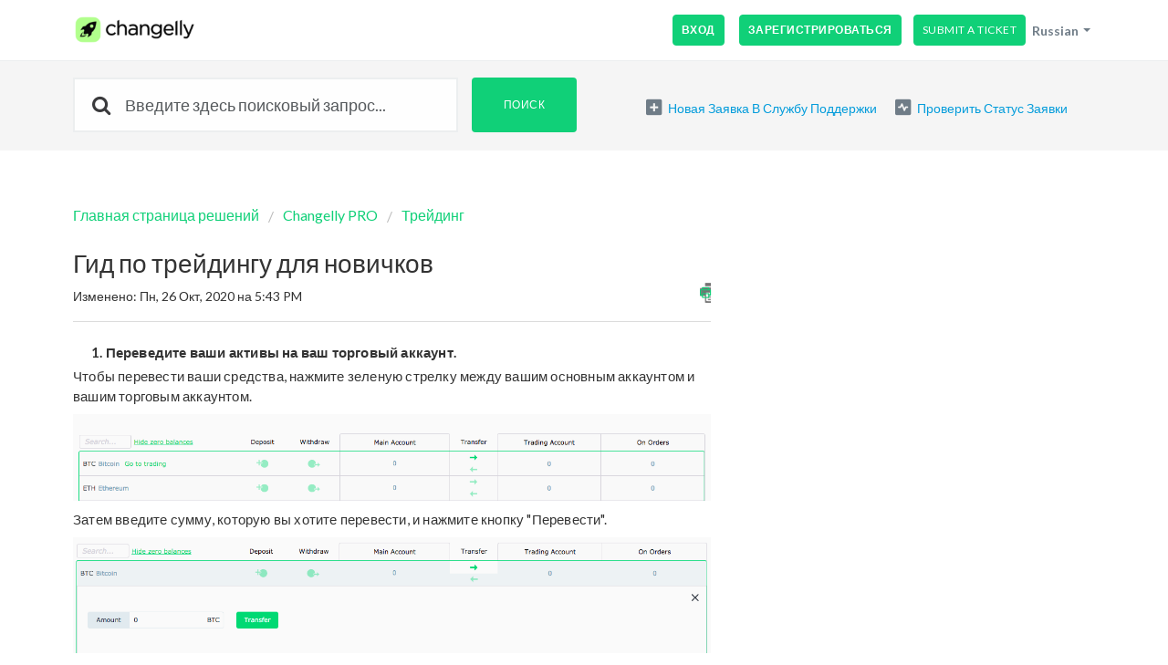

--- FILE ---
content_type: text/html; charset=utf-8
request_url: https://support.changelly.com/ru-RU/support/solutions/articles/14000116452-%D0%93%D0%B8%D0%B4-%D0%BF%D0%BE-%D1%82%D1%80%D0%B5%D0%B9%D0%B4%D0%B8%D0%BD%D0%B3%D1%83-%D0%B4%D0%BB%D1%8F-%D0%BD%D0%BE%D0%B2%D0%B8%D1%87%D0%BA%D0%BE%D0%B2
body_size: 8780
content:
<!DOCTYPE html>
       
        <!--[if lt IE 7]><html class="no-js ie6 dew-dsm-theme " lang="ru-RU" dir="ltr" data-date-format="non_us"><![endif]-->       
        <!--[if IE 7]><html class="no-js ie7 dew-dsm-theme " lang="ru-RU" dir="ltr" data-date-format="non_us"><![endif]-->       
        <!--[if IE 8]><html class="no-js ie8 dew-dsm-theme " lang="ru-RU" dir="ltr" data-date-format="non_us"><![endif]-->       
        <!--[if IE 9]><html class="no-js ie9 dew-dsm-theme " lang="ru-RU" dir="ltr" data-date-format="non_us"><![endif]-->       
        <!--[if IE 10]><html class="no-js ie10 dew-dsm-theme " lang="ru-RU" dir="ltr" data-date-format="non_us"><![endif]-->       
        <!--[if (gt IE 10)|!(IE)]><!--><html class="no-js  dew-dsm-theme " lang="ru-RU" dir="ltr" data-date-format="non_us"><!--<![endif]-->
	<head>
		
		<!-- Title for the page -->
<title> Гид по трейдингу для новичков | Changelly </title>
<!-- Meta information -->
 

<!-- Responsive setting -->
<link rel="apple-touch-icon" href="https://s3.amazonaws.com/cdn.freshdesk.com/data/helpdesk/attachments/production/14165131322/fav_icon/0GfYf11lVGnGRceiKgELyEhV6BiTFNYNOg.png" />
        <link rel="apple-touch-icon" sizes="72x72" href="https://s3.amazonaws.com/cdn.freshdesk.com/data/helpdesk/attachments/production/14165131322/fav_icon/0GfYf11lVGnGRceiKgELyEhV6BiTFNYNOg.png" />
        <link rel="apple-touch-icon" sizes="114x114" href="https://s3.amazonaws.com/cdn.freshdesk.com/data/helpdesk/attachments/production/14165131322/fav_icon/0GfYf11lVGnGRceiKgELyEhV6BiTFNYNOg.png" />
        <link rel="apple-touch-icon" sizes="144x144" href="https://s3.amazonaws.com/cdn.freshdesk.com/data/helpdesk/attachments/production/14165131322/fav_icon/0GfYf11lVGnGRceiKgELyEhV6BiTFNYNOg.png" />
        <meta name="viewport" content="width=device-width, initial-scale=1.0, maximum-scale=5.0, user-scalable=yes" /> 

<!-- Google Tag Manager -->
<script>(function(w,d,s,l,i){w[l]=w[l]||[];w[l].push({'gtm.start':
new Date().getTime(),event:'gtm.js'});var f=d.getElementsByTagName(s)[0],
j=d.createElement(s),dl=l!='dataLayer'?'&l='+l:'';j.async=true;j.src=
'https://www.googletagmanager.com/gtm.js?id='+i+dl;f.parentNode.insertBefore(j,f);
})(window,document,'script','dataLayer','GTM-M5NKCQP');</script>
<!-- End Google Tag Manager -->
		
		<!-- Adding meta tag for CSRF token -->
		<meta name="csrf-param" content="authenticity_token" />
<meta name="csrf-token" content="IlhqXT2L6pOh/TTLT4zZYpGHpnfsOmkRYTT2+ltZ1b99NcBE/CFSbCyiUWJd/E/d4BpV5c1L/fQzA/u0Fzgxeg==" />
		<!-- End meta tag for CSRF token -->
		
		<!-- Fav icon for portal -->
		<link rel='shortcut icon' href='https://s3.amazonaws.com/cdn.freshdesk.com/data/helpdesk/attachments/production/14165131322/fav_icon/0GfYf11lVGnGRceiKgELyEhV6BiTFNYNOg.png' />

		<!-- Base stylesheet -->
 
		<link rel="stylesheet" media="print" href="https://assets5.freshdesk.com/assets/cdn/portal_print-6e04b27f27ab27faab81f917d275d593fa892ce13150854024baaf983b3f4326.css" />
	  		<link rel="stylesheet" media="screen" href="https://assets5.freshdesk.com/assets/cdn/falcon_portal_utils-a58414d6bc8bc6ca4d78f5b3f76522e4970de435e68a5a2fedcda0db58f21600.css" />	

		
		<!-- Theme stylesheet -->

		<link href="/support/theme.css?v=4&amp;d=1756725138" media="screen" rel="stylesheet" type="text/css">

		<!-- Google font url if present -->
		<link href='https://fonts.googleapis.com/css?family=Lato:regular,italic,700,900,900italic' rel='stylesheet' type='text/css' nonce='MsUcEsDTQZ+P2i54a6/ZNg=='>

		<!-- Including default portal based script framework at the top -->
		<script src="https://assets6.freshdesk.com/assets/cdn/portal_head_v2-d07ff5985065d4b2f2826fdbbaef7df41eb75e17b915635bf0413a6bc12fd7b7.js"></script>
		<!-- Including syntexhighlighter for portal -->
		<script src="https://assets4.freshdesk.com/assets/cdn/prism-841b9ba9ca7f9e1bc3cdfdd4583524f65913717a3ab77714a45dd2921531a402.js"></script>

		

		<!-- Access portal settings information via javascript -->
		 <script type="text/javascript">     var portal = {"language":"en","name":"Changelly","contact_info":"","current_page_name":"article_view","current_tab":"solutions","vault_service":{"url":"https://vault-service.freshworks.com/data","max_try":2,"product_name":"fd"},"current_account_id":351990,"preferences":{"bg_color":"#fafafa","header_color":"#ffffff","help_center_color":"#f9f9f9","footer_color":"#1f3249","tab_color":"#b1ff8c","tab_hover_color":"#394247","btn_background":"#ffffff","btn_primary_background":"#6c6a6a","base_font":"Lato","text_color":"#333333","headings_font":"Lato","headings_color":"#333333","link_color":"#049cdb","link_color_hover":"#036690","input_focus_ring_color":"#f4af1a","non_responsive":"false"},"image_placeholders":{"spacer":"https://assets10.freshdesk.com/assets/misc/spacer.gif","profile_thumb":"https://assets7.freshdesk.com/assets/misc/profile_blank_thumb-4a7b26415585aebbd79863bd5497100b1ea52bab8df8db7a1aecae4da879fd96.jpg","profile_medium":"https://assets7.freshdesk.com/assets/misc/profile_blank_medium-1dfbfbae68bb67de0258044a99f62e94144f1cc34efeea73e3fb85fe51bc1a2c.jpg"},"falcon_portal_theme":true,"current_object_id":14000116452};     var attachment_size = 20;     var blocked_extensions = "";     var allowed_extensions = "";     var store = { 
        ticket: {},
        portalLaunchParty: {} };    store.portalLaunchParty.ticketFragmentsEnabled = false;    store.pod = "us-east-1";    store.region = "US"; </script> 


			
	</head>
	<body>
            	
		
		
		<!-- Google Tag Manager (noscript) -->
<noscript><iframe src="https://www.googletagmanager.com/ns.html?id=GTM-M5NKCQP"
height="0" width="0" style="display:none;visibility:hidden"></iframe></noscript>
<!-- End Google Tag Manager (noscript) -->


	<header class="banner">
		<div class="banner-wrapper page">
			<div class="banner-title">
			<div class="home-logo">
				<a href="https://changelly.com/"class='portal-logo'><span class="portal-img"><i></i>
                    <img src='https://s3.amazonaws.com/cdn.freshdesk.com/data/helpdesk/attachments/production/14165131447/logo/D2Ci4yw0-Kw_Yg8i8k3-T1cun8lprU6BDQ.png' alt="Логотип"
                        onerror="default_image_error(this)" data-type="logo" />
                 </span></a>
			</div>
			</div>
			<nav class="banner-nav">
				<div class="banner-language-selector pull-right" data-tabs="tabs"
                data-toggle='tooltip' data-placement="bottom" title=""><ul class="language-options" role="tablist"><li class="dropdown"><h5 class="dropdown-toggle" data-toggle="dropdown"><span>Russian</span><span class="caret"></span></h5><ul class="dropdown-menu " role="menu" aria-labelledby="dropdownMenu"><li><a class="" tabindex="-1" href="/en/support/solutions/articles/14000116452-a-guide-on-your-first-trade">English</a></li><li><a class="active" tabindex="-1" href="/ru-RU/support/solutions/articles/14000116452-%D0%B3%D0%B8%D0%B4-%D0%BF%D0%BE-%D1%82%D1%80%D0%B5%D0%B9%D0%B4%D0%B8%D0%BD%D0%B3%D1%83-%D0%B4%D0%BB%D1%8F-%D0%BD%D0%BE%D0%B2%D0%B8%D1%87%D0%BA%D0%BE%D0%B2"><span class='icon-dd-tick-dark'></span>Russian </a></li></ul></li></ul></div> <div class="welcome">Добро пожаловать <b></b> </div>  <b><a href="/ru-RU/support/login"><b>Вход</b></a></b> &nbsp;<b><a href="/ru-RU/support/signup"><b>Зарегистрироваться</b></a></b>
				<a class="btn btn-topbar" href="/support/tickets/new">Submit a ticket</a>
			</nav>
		</div>
	</header> 
<!-- Search and page links for the page -->

	<section class="help-center-sc rounded-6">
		<div class="page no-padding">
		<div class="hc-search">
			<div class="hc-search-c">
				<form class="hc-search-form print--remove" autocomplete="off" action="/ru-RU/support/search/solutions" id="hc-search-form" data-csrf-ignore="true">
	<div class="hc-search-input">
	<label for="support-search-input" class="hide">Введите здесь поисковый запрос...</label>
		<input placeholder="Введите здесь поисковый запрос..." type="text"
			name="term" class="special" value=""
            rel="page-search" data-max-matches="10" id="support-search-input">
	</div>
	<div class="hc-search-button">
		<button class="btn btn-primary" aria-label="Поиск" type="submit" autocomplete="off">
			<i class="mobile-icon-search hide-tablet"></i>
			<span class="hide-in-mobile">
				Поиск
			</span>
		</button>
	</div>
</form>
			</div>
		</div>
		<div class="hc-nav ">
			 <nav>   <div>
              <a href="/ru-RU/support/tickets/new" class="mobile-icon-nav-newticket new-ticket ellipsis" title="Новая заявка в службу поддержки">
                <span> Новая заявка в службу поддержки </span>
              </a>
            </div>   <div>
              <a href="/ru-RU/support/tickets" class="mobile-icon-nav-status check-status ellipsis" title="Проверить статус заявки">
                <span>Проверить статус заявки</span>
              </a>
            </div>  </nav>
		</div>
		</div>
	</section>


	
	<!-- Search and page links for the page -->
	

	<!-- Notification Messages -->
	
	 <div class="alert alert-with-close notice hide" id="noticeajax"></div> 
	

	
	<div class="c-wrapper">	
      	<div class="page">
		
		
		
			<div class="solutions-page clearfix">
<section class="main content rounded-6 min-height-on-desktop fc-article-show" id="article-show-14000116452">
	<div class="breadcrumb">
		<a href="/ru-RU/support/solutions"> Главная страница решений </a>
		<a href="/ru-RU/support/solutions/14000074860">Changelly PRO</a>
		<a href="/ru-RU/support/solutions/folders/14000125022">Трейдинг</a>
	</div>
	<b class="page-stamp page-stamp-article">
		<b class="icon-page-article"></b>
	</b>

	<h1 class="heading">Гид по трейдингу для новичков</h1>
		<a href="javascript:print();" class="icon-print solution-print-icon" title="Печать этой статьи"></a>
	
	
	<p>Изменено: Пн, 26 Окт, 2020 на  5:43 PM</p>
	<hr />
	

	<article class="article-body" id="article-body" rel="image-enlarge">
		<p style="margin-left: 20px;"><strong>1. Переведите ваши активы на ваш торговый аккаунт.</strong></p><p>Чтобы перевести ваши средства, нажмите зеленую стрелку между вашим основным аккаунтом и вашим торговым аккаунтом.</p><p><strong><img src="https://s3.amazonaws.com/cdn.freshdesk.com/data/helpdesk/attachments/production/14073285556/original/JZz1kj2eQpUnd4BM-d-wRK5sChEX5R6t9g.png?1603726939" style="width: auto;" class="fr-fic fr-fil fr-dib" data-attachment="[object Object]" data-id="14073285556"></strong><br></p><p>Затем введите сумму, которую вы хотите перевести, и нажмите кнопку "Перевести".</p><p><strong><img src="https://s3.amazonaws.com/cdn.freshdesk.com/data/helpdesk/attachments/production/14073285560/original/0LMYfd0hBPg5YlBY2ThKOu6IHV8OHWDAiA.png?1603726944" style="width: auto;" class="fr-fic fr-fil fr-dib" data-attachment="[object Object]" data-id="14073285560"></strong><br></p><p style="margin-left: 20px;"><strong>2. Создайте ордер.</strong></p><p>После того, как деньги будут переведены на ваш торговый счет, пожалуйста, откройте торговый терминал и вкладку "Рынки" сразу после этого. Выберите пару и оформите заявку.</p><p><br></p><p>Есть пять типов ордеров на ChangellyPRO:</p><ul><li>Рыночный</li><li>Отложенный (лимитный)</li><li>Стоп-ордер</li><li>Стоп-лимит</li><li>Масштабируемый ордер</li></ul><p>Краткое описание каждого типа появляется, когда вы наводите курсор на вопросительный знак рядом с его названием.</p><p><br></p><p>На скриншоте ниже вы видите рыночный ордер на покупку 0,01 BTC на рынке BTC/USDT. </p><p><img src="https://s3.amazonaws.com/cdn.freshdesk.com/data/helpdesk/attachments/production/14073285621/original/PH5oKdPNtuByHP_LAasFtd7onlKDNq978A.png?1603726998" style="width: auto;" class="fr-fic fr-fil fr-dib" data-attachment="[object Object]" data-id="14073285621"></p><p>Для начала торговли нажмите кнопку "Купить".</p><p><br></p><p>Если вы хотите посмотреть детали сделки, пожалуйста, просмотрите их в разделе "Мои заявки и сделки" на странице "Торговля". Примечание: аннулированные/отклоненные заявки отображаются здесь только в течение 24 часов.</p><p><br></p>
	</article>

	<hr />	
		

		<p class="article-vote" id="voting-container" 
											data-user-id="" 
											data-article-id="14000116452"
											data-language="ru-RU">
										Была ли эта статья полезной?<span data-href="/ru-RU/support/solutions/articles/14000116452/thumbs_up" class="vote-up a-link" id="article_thumbs_up" 
									data-remote="true" data-method="put" data-update="#voting-container" 
									data-user-id=""
									data-article-id="14000116452"
									data-language="ru-RU"
									data-update-with-message="Рады были помочь. Благодарим за отзыв.">
								Да</span><span class="vote-down-container"><span data-href="/ru-RU/support/solutions/articles/14000116452/thumbs_down" class="vote-down a-link" id="article_thumbs_down" 
									data-remote="true" data-method="put" data-update="#vote-feedback-form" 
									data-user-id=""
									data-article-id="14000116452"
									data-language="ru-RU"
									data-hide-dom="#voting-container" data-show-dom="#vote-feedback-container">
								Нет</span></span></p><a class="hide a-link" id="vote-feedback-form-link" data-hide-dom="#vote-feedback-form-link" data-show-dom="#vote-feedback-container">Отправить отзыв</a><div id="vote-feedback-container"class="hide">	<div class="lead">Извините, что не удалось помочь. У вас есть идеи, что можно улучшить в этой статье?</div>	<div id="vote-feedback-form">		<div class="sloading loading-small loading-block"></div>	</div></div>
		
</section>
<section class="sidebar content rounded-6 fc-related-articles">
	<div id="related_articles"><div class="cs-g-c"><section class="article-list"><h3 class="list-lead">Статьи по теме</h3><ul rel="remote" 
			data-remote-url="/ru-RU/support/search/articles/14000116452/related_articles?container=related_articles&limit=10" 
			id="related-article-list"></ul></section></div></div>
</section>
</div>
        
	
		
		 </div>
		 
	</div>
	
 
	
	
	



	<footer class="footer footer-row"> 
		<div class="page">
			<div class="footer-col">
				<span class="footer__header">Home</span>
				<nav class="footer-links">
					
							
								<a href="/ru-RU/support/home" class="">Главная</a>
							
								<a href="/ru-RU/support/solutions" class="active">Решения</a>
							
					
                  
                  
                  <a href="#portal-cookie-info" rel="freshdialog" data-lazy-load="true" class="cookie-link"
        data-width="450px" title="Why we love Cookies" data-template-footer="">
        Cookie policy
      </a> <div id="portal-cookie-info" class="hide"><textarea>
        <p>We use cookies to try and give you a better experience in Freshdesk. </p>
        <p>You can learn more about what kind of cookies we use, why, and how from our <a href="https://changelly.com/privacy-policy" target="_blank">Privacy Policy</a>. If you hate cookies, or are just on a diet, you can disable them altogether too. Just note that the Freshdesk service is pretty big on some cookies (we love the choco-chip ones), and some portions of Freshdesk may not work properly if you disable cookies. </p>
        <p>We’ll also assume you agree to the way we use cookies and are ok with it as described in our <a href="https://changelly.com/privacy-policy" target="_blank">Privacy Policy</a>, unless you choose to disable them altogether through your browser. </p>
      </textarea></div> 
                  
				</nav>
			</div>
			<div class="footer-col">
				<span class="footer__header">Company</span>	
				<nav class="footer-links">
					<a class="footer-links-list__link" href="https://changelly.com/about" rel="noreferrer">About Us </a>
					<a class="footer-links-list__link" href="https://changelly.com/privacy-policy" rel="noreferrer">Privacy Policy </a>
					<a class="footer-links-list__link" href="https://changelly.com/terms-of-use" rel="noreferrer">Terms of Use </a>
					<a class="footer-links-list__link" href="https://changelly.com/blog" rel="noreferrer">Blog </a>
				</nav>
			</div>
			<div class="footer-col">
				<span class="footer__header">Main</span>
				<nav class="footer-links"> 
					<a class="footer-links-list__link" href="https://changelly.com/" rel="noreferrer">Main page</a>
					<a class="footer-links-list__link" href="https://changelly.com/supported-currencies" rel="noreferrer">Supported currencies</a>
					<a class="footer-links-list__link" href="https://old.changelly.com/affiliate" rel="noreferrer">Affiliate program</a>
				</nav>
			</div>
			<div class="footer-col social-col">
				<nav class="footer-links">
					<a href="https://www.facebook.com/changellyteam" target="_blank" class="footer-social-link"> <i class="fa fa-facebook" aria-hidden="true"></i> </a>
					<a href="https://twitter.com/changelly_team" target="_blank" class="footer-social-link"> <i class="fa fa-twitter" aria-hidden="true"></i> </a>
					<!--<a href="javascript:void(0);" target="_blank" class="footer-social-link"> <i class="fa fa-instagram" aria-hidden="true"></i> </a>-->
				</nav>
			</div> 
		</div> 
	</footer> 
	
<script>
	 if (window.location.href== "https://changelly.freshdesk.com") {
	   window.location.href = 'https://support.changelly.com';  
	}
 
</script>


	




			<script src="https://assets7.freshdesk.com/assets/cdn/portal_bottom-0fe88ce7f44d512c644a48fda3390ae66247caeea647e04d017015099f25db87.js"></script>

		<script src="https://assets10.freshdesk.com/assets/cdn/redactor-642f8cbfacb4c2762350a557838bbfaadec878d0d24e9a0d8dfe90b2533f0e5d.js"></script> 
		<script src="https://assets2.freshdesk.com/assets/cdn/lang/ru-ru-ed22df81859b077c0ca28222c3224c9041ed27a99240c16479451a6e85202c9d.js"></script>
		<!-- for i18n-js translations -->
  		<script src="https://assets3.freshdesk.com/assets/cdn/i18n/portal/ru-RU-01569d3a468b1140492f4cf2a5613a8791c106794dc9af03def618ecc7704e6b.js"></script>
		<!-- Including default portal based script at the bottom -->
		<script nonce="MsUcEsDTQZ+P2i54a6/ZNg==">
//<![CDATA[
	
	jQuery(document).ready(function() {
					
		// Setting the locale for moment js
		moment.lang('ru-ru');

		var validation_meassages = {"required":"Это обязательное поле.","remote":"Задайте фиксированные параметры для этого поля.","email":"Введите действительный адрес электронной почты","url":"Такой URL-адрес не существует.","date":"Введите допустимую дату.","dateISO":"Введите допустимую дату (ISO).","number":"Введите допустимый номер.","digits":"Введите только цифры.","creditcard":"Введите допустимый номер кредитной карты.","equalTo":"Введите это значение повторно.","two_decimal_place_warning":"Значение не может иметь более двух цифр после запятой","select_atleast_one":"Выберите хотя бы один вариант.","select2_minimum_limit":"Пожалуйста введите %{char_count} или более символов","select2_maximum_limit":"Вы можете выбрать максимум %{limit} %{container}","integration_no_match":"нет подходящих данных...","ember_method_name_reserved":"Это имя зарезервировано и не может быть использовано. Выберите другое имя."}	

		jQuery.extend(jQuery.validator.messages, validation_meassages );


		jQuery(".call_duration").each(function () {
			var format,time;
			if (jQuery(this).data("time") === undefined) { return; }
			if(jQuery(this).hasClass('freshcaller')){ return; }
			time = jQuery(this).data("time");
			if (time>=3600) {
			 format = "hh:mm:ss";
			} else {
				format = "mm:ss";
			}
			jQuery(this).html(time.toTime(format));
		});
	});

	// Shortcuts variables
	var Shortcuts = {"global":{"help":"?","save":"mod+return","cancel":"esc","search":"/","status_dialog":"mod+alt+return","save_cuctomization":"mod+shift+s"},"app_nav":{"dashboard":"g d","tickets":"g t","social":"g e","solutions":"g s","forums":"g f","customers":"g c","reports":"g r","admin":"g a","ticket_new":"g n","compose_email":"g m"},"pagination":{"previous":"alt+left","next":"alt+right","alt_previous":"j","alt_next":"k"},"ticket_list":{"ticket_show":"return","select":"x","select_all":"shift+x","search_view":"v","show_description":"space","unwatch":"w","delete":"#","pickup":"@","spam":"!","close":"~","silent_close":"alt+shift+`","undo":"z","reply":"r","forward":"f","add_note":"n","scenario":"s"},"ticket_detail":{"toggle_watcher":"w","reply":"r","forward":"f","add_note":"n","close":"~","silent_close":"alt+shift+`","add_time":"m","spam":"!","delete":"#","show_activities_toggle":"}","properties":"p","expand":"]","undo":"z","select_watcher":"shift+w","go_to_next":["j","down"],"go_to_previous":["k","up"],"scenario":"s","pickup":"@","collaboration":"d"},"social_stream":{"search":"s","go_to_next":["j","down"],"go_to_previous":["k","up"],"open_stream":["space","return"],"close":"esc","reply":"r","retweet":"shift+r"},"portal_customizations":{"preview":"mod+shift+p"},"discussions":{"toggle_following":"w","add_follower":"shift+w","reply_topic":"r"}};
	
	// Date formats
	var DATE_FORMATS = {"non_us":{"moment_date_with_week":"ddd, D MMM, YYYY","datepicker":"d M, yy","datepicker_escaped":"d M yy","datepicker_full_date":"D, d M, yy","mediumDate":"d MMM, yyyy"},"us":{"moment_date_with_week":"ddd, MMM D, YYYY","datepicker":"M d, yy","datepicker_escaped":"M d yy","datepicker_full_date":"D, M d, yy","mediumDate":"MMM d, yyyy"}};

	var lang = { 
		loadingText: "Подождите...",
		viewAllTickets: "Посмотреть все заявки"
	};


//]]>
</script> 

		

		<img src='/ru-RU/support/solutions/articles/14000116452-%D0%B3%D0%B8%D0%B4-%D0%BF%D0%BE-%D1%82%D1%80%D0%B5%D0%B9%D0%B4%D0%B8%D0%BD%D0%B3%D1%83-%D0%B4%D0%BB%D1%8F-%D0%BD%D0%BE%D0%B2%D0%B8%D1%87%D0%BA%D0%BE%D0%B2/hit' alt='Число просмотров статьи' aria-hidden='true'/>
		<script type="text/javascript">
     		I18n.defaultLocale = "en";
     		I18n.locale = "ru-RU";
		</script>
			
    	


		<!-- Include dynamic input field script for signup and profile pages (Mint theme) -->

	</body>
</html>
